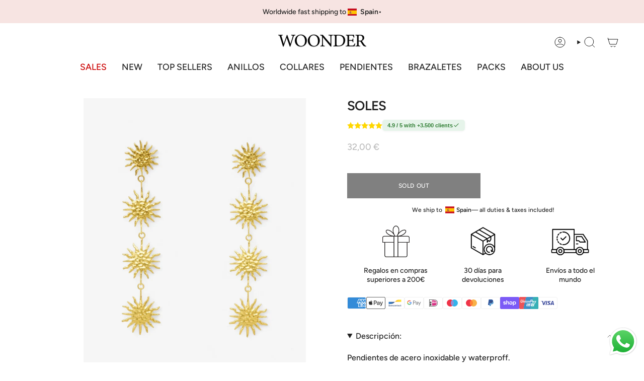

--- FILE ---
content_type: text/javascript; charset=utf-8
request_url: https://woonder.es/en/products/anillo-lulu-verde.js
body_size: 859
content:
{"id":8448539165014,"title":"Anillo Lulú verde","handle":"anillo-lulu-verde","description":"\u003cp data-start=\"1649\" data-end=\"1892\"\u003eAnillo ajustable hecho a mano en latón bañado en oro de 18k, con piedra natural verde central rodeada de perlas naturales.\u003c\/p\u003e\n\u003cp data-start=\"1649\" data-end=\"1892\"\u003e\u003cbr data-start=\"1797\" data-end=\"1800\"\u003eDetalles del producto\u003c\/p\u003e\n\u003cul data-start=\"1920\" data-end=\"2113\"\u003e\n\u003cli data-start=\"1920\" data-end=\"1961\"\u003e\n\u003cp data-start=\"1922\" data-end=\"1961\"\u003ePiedra central: drusa de cuarzo verde\u003c\/p\u003e\n\u003c\/li\u003e\n\u003cli data-start=\"1962\" data-end=\"1989\"\u003e\n\u003cp data-start=\"1964\" data-end=\"1989\"\u003eAro de perlas naturales\u003c\/p\u003e\n\u003c\/li\u003e\n\u003cli data-start=\"1990\" data-end=\"2042\"\u003e\n\u003cp data-start=\"1992\" data-end=\"2042\"\u003eLatón bañado en oro de 18k con acabado artesanal\u003c\/p\u003e\n\u003c\/li\u003e\n\u003cli data-start=\"2043\" data-end=\"2063\"\u003e\n\u003cp data-start=\"2045\" data-end=\"2063\"\u003eDiseño ajustable\u003c\/p\u003e\n\u003c\/li\u003e\n\u003cli data-start=\"2064\" data-end=\"2113\"\u003e\n\u003cp data-start=\"2066\" data-end=\"2113\"\u003eCada pieza es única por la forma de sus piedras\u003c\/p\u003e\n\u003c\/li\u003e\n\u003cli data-start=\"2064\" data-end=\"2113\"\u003e\n\u003cmeta charset=\"utf-8\"\u003eEvitar contacto con el agua.\u003c\/li\u003e\n\u003c\/ul\u003e","published_at":"2023-06-27T19:57:29+02:00","created_at":"2023-06-27T11:52:30+02:00","vendor":"Woonder","type":"","tags":["anillos","anillos grandes","boho","NEW1","spo-cs-disabled","spo-default","spo-disabled","spo-notify-me-disabled"],"price":2500,"price_min":2500,"price_max":2500,"available":true,"price_varies":false,"compare_at_price":3000,"compare_at_price_min":3000,"compare_at_price_max":3000,"compare_at_price_varies":false,"variants":[{"id":46741472903510,"title":"Default Title","option1":"Default Title","option2":null,"option3":null,"sku":"LULUVE-AN","requires_shipping":true,"taxable":true,"featured_image":null,"available":true,"name":"Anillo Lulú verde","public_title":null,"options":["Default Title"],"price":2500,"weight":0,"compare_at_price":3000,"inventory_management":"shopify","barcode":"","requires_selling_plan":false,"selling_plan_allocations":[]}],"images":["\/\/cdn.shopify.com\/s\/files\/1\/0588\/3985\/9234\/files\/IMG-2279.jpg?v=1759788749","\/\/cdn.shopify.com\/s\/files\/1\/0588\/3985\/9234\/files\/CD2D34BF-3C70-46F0-A053-4D23CE573D1B.jpg?v=1759788749","\/\/cdn.shopify.com\/s\/files\/1\/0588\/3985\/9234\/files\/DSC_0029-removebg-preview.jpg?v=1759788749","\/\/cdn.shopify.com\/s\/files\/1\/0588\/3985\/9234\/files\/6F6052B1-E153-4088-9973-BCF748129E17.jpg?v=1759788749","\/\/cdn.shopify.com\/s\/files\/1\/0588\/3985\/9234\/files\/E13857F4-B5E7-4115-B311-F229AF17D3C2.jpg?v=1759788749","\/\/cdn.shopify.com\/s\/files\/1\/0588\/3985\/9234\/files\/E5471059-5C3C-449A-888F-4B7E62B23E0C.jpg?v=1759788749","\/\/cdn.shopify.com\/s\/files\/1\/0588\/3985\/9234\/files\/7A888D0E-48A2-44E7-9A4B-3C4C71D9C0E2.jpg?v=1759788749"],"featured_image":"\/\/cdn.shopify.com\/s\/files\/1\/0588\/3985\/9234\/files\/IMG-2279.jpg?v=1759788749","options":[{"name":"Title","position":1,"values":["Default Title"]}],"url":"\/en\/products\/anillo-lulu-verde","media":[{"alt":null,"id":55224423743830,"position":1,"preview_image":{"aspect_ratio":0.8,"height":1350,"width":1080,"src":"https:\/\/cdn.shopify.com\/s\/files\/1\/0588\/3985\/9234\/files\/IMG-2279.jpg?v=1759788749"},"aspect_ratio":0.8,"height":1350,"media_type":"image","src":"https:\/\/cdn.shopify.com\/s\/files\/1\/0588\/3985\/9234\/files\/IMG-2279.jpg?v=1759788749","width":1080},{"alt":null,"id":48070750011734,"position":2,"preview_image":{"aspect_ratio":1.0,"height":2048,"width":2048,"src":"https:\/\/cdn.shopify.com\/s\/files\/1\/0588\/3985\/9234\/files\/CD2D34BF-3C70-46F0-A053-4D23CE573D1B.jpg?v=1759788749"},"aspect_ratio":1.0,"height":2048,"media_type":"image","src":"https:\/\/cdn.shopify.com\/s\/files\/1\/0588\/3985\/9234\/files\/CD2D34BF-3C70-46F0-A053-4D23CE573D1B.jpg?v=1759788749","width":2048},{"alt":null,"id":44669360210262,"position":3,"preview_image":{"aspect_ratio":1.0,"height":363,"width":363,"src":"https:\/\/cdn.shopify.com\/s\/files\/1\/0588\/3985\/9234\/files\/DSC_0029-removebg-preview.jpg?v=1759788749"},"aspect_ratio":1.0,"height":363,"media_type":"image","src":"https:\/\/cdn.shopify.com\/s\/files\/1\/0588\/3985\/9234\/files\/DSC_0029-removebg-preview.jpg?v=1759788749","width":363},{"alt":null,"id":44968459993430,"position":4,"preview_image":{"aspect_ratio":1.0,"height":2914,"width":2913,"src":"https:\/\/cdn.shopify.com\/s\/files\/1\/0588\/3985\/9234\/files\/6F6052B1-E153-4088-9973-BCF748129E17.jpg?v=1759788749"},"aspect_ratio":1.0,"height":2914,"media_type":"image","src":"https:\/\/cdn.shopify.com\/s\/files\/1\/0588\/3985\/9234\/files\/6F6052B1-E153-4088-9973-BCF748129E17.jpg?v=1759788749","width":2913},{"alt":null,"id":44968460058966,"position":5,"preview_image":{"aspect_ratio":1.0,"height":2997,"width":2997,"src":"https:\/\/cdn.shopify.com\/s\/files\/1\/0588\/3985\/9234\/files\/E13857F4-B5E7-4115-B311-F229AF17D3C2.jpg?v=1759788749"},"aspect_ratio":1.0,"height":2997,"media_type":"image","src":"https:\/\/cdn.shopify.com\/s\/files\/1\/0588\/3985\/9234\/files\/E13857F4-B5E7-4115-B311-F229AF17D3C2.jpg?v=1759788749","width":2997},{"alt":null,"id":44689367826774,"position":6,"preview_image":{"aspect_ratio":0.667,"height":2305,"width":1537,"src":"https:\/\/cdn.shopify.com\/s\/files\/1\/0588\/3985\/9234\/files\/E5471059-5C3C-449A-888F-4B7E62B23E0C.jpg?v=1759788749"},"aspect_ratio":0.667,"height":2305,"media_type":"image","src":"https:\/\/cdn.shopify.com\/s\/files\/1\/0588\/3985\/9234\/files\/E5471059-5C3C-449A-888F-4B7E62B23E0C.jpg?v=1759788749","width":1537},{"alt":null,"id":44968460026198,"position":7,"preview_image":{"aspect_ratio":1.0,"height":3072,"width":3072,"src":"https:\/\/cdn.shopify.com\/s\/files\/1\/0588\/3985\/9234\/files\/7A888D0E-48A2-44E7-9A4B-3C4C71D9C0E2.jpg?v=1759788749"},"aspect_ratio":1.0,"height":3072,"media_type":"image","src":"https:\/\/cdn.shopify.com\/s\/files\/1\/0588\/3985\/9234\/files\/7A888D0E-48A2-44E7-9A4B-3C4C71D9C0E2.jpg?v=1759788749","width":3072}],"requires_selling_plan":false,"selling_plan_groups":[]}

--- FILE ---
content_type: text/javascript
request_url: https://cdn.shopify.com/extensions/019bc342-4fdd-7f5a-a668-3f5d4c30cbfd/essential-post-purchase-upsell-870/assets/cross-sell-app-block-CN8Ai1kg.js
body_size: -197
content:
import{z as p,u as s,O as e}from"./stylex-WF3u6MSx.js";import{A as r}from"./AppBlock-CIvtqz43.js";const l=o=>s(r,{liquidProps:o,offerType:e.CROSS_SELL});p(l,"essential-upsell-cross-sell-app-block",["upsellAppData","productPageProduct","productPageCollectionIds","cartItems","firstShopProductId","shopMoneyFormat"]);


--- FILE ---
content_type: text/javascript; charset=utf-8
request_url: https://woonder.es/en/products/brazalete-bold.js
body_size: 669
content:
{"id":9760038256982,"title":"Brazalete bold","handle":"brazalete-bold","description":"\u003cp\u003e\u003cspan\u003eBrazalete de acero inoxidable dorado con acabado espejo.\u003c\/span\u003e\u003c\/p\u003e\n\u003cul\u003e\n\u003cli\u003e\u003cspan\u003eMaterial: acero inoxidable de alta calidad.\u003c\/span\u003e\u003c\/li\u003e\n\u003cli\u003e\u003cspan\u003eAcabado: dorado pulido tipo espejo.\u003c\/span\u003e\u003c\/li\u003e\n\u003cli\u003e\u003cspan\u003eAltura: 3 cm.\u003c\/span\u003e\u003c\/li\u003e\n\u003cli\u003e\u003cspan\u003eHipoalergénico y resistente al agua.\u003c\/span\u003e\u003c\/li\u003e\n\u003c\/ul\u003e","published_at":"2025-08-14T19:55:45+02:00","created_at":"2025-08-14T12:55:46+02:00","vendor":"woonder","type":"","tags":["acero inoxidable","Brazaletes","favoritos","NEW1","nueva colección","Pulseras","pulseras acero inoxidable","spo-cs-disabled","spo-default","spo-disabled","spo-notify-me-disabled"],"price":2600,"price_min":2600,"price_max":2600,"available":true,"price_varies":false,"compare_at_price":4000,"compare_at_price_min":4000,"compare_at_price_max":4000,"compare_at_price_varies":false,"variants":[{"id":51059767640406,"title":"Default Title","option1":"Default Title","option2":null,"option3":null,"sku":null,"requires_shipping":true,"taxable":true,"featured_image":null,"available":true,"name":"Brazalete bold","public_title":null,"options":["Default Title"],"price":2600,"weight":0,"compare_at_price":4000,"inventory_management":"shopify","barcode":null,"requires_selling_plan":false,"selling_plan_allocations":[]}],"images":["\/\/cdn.shopify.com\/s\/files\/1\/0588\/3985\/9234\/files\/35149FCD-E51C-4935-90FE-68F090E91DE5.jpg?v=1759792825","\/\/cdn.shopify.com\/s\/files\/1\/0588\/3985\/9234\/files\/4B0CFE27-384B-4BB1-A2C9-F5C48D99181F.png?v=1759792856","\/\/cdn.shopify.com\/s\/files\/1\/0588\/3985\/9234\/files\/368E55DD-41D6-41F7-B35A-C4B4C497D202.png?v=1759792917","\/\/cdn.shopify.com\/s\/files\/1\/0588\/3985\/9234\/files\/CBC16D05-63BB-4AB2-98E9-9A53E096CEDA.png?v=1759792917","\/\/cdn.shopify.com\/s\/files\/1\/0588\/3985\/9234\/files\/D9E4780E-62A1-4616-9B93-F29EB114CBA7.jpg?v=1759792895","\/\/cdn.shopify.com\/s\/files\/1\/0588\/3985\/9234\/files\/E0483F15-8B83-484C-BA0F-2C93124D3EF2.jpg?v=1759792895","\/\/cdn.shopify.com\/s\/files\/1\/0588\/3985\/9234\/files\/D8A7271A-4132-4947-A5FF-559CF1E1F2A0.jpg?v=1759792825","\/\/cdn.shopify.com\/s\/files\/1\/0588\/3985\/9234\/files\/277B5A3F-A0EB-49F9-904B-9B3D58C700E2.jpg?v=1759792825"],"featured_image":"\/\/cdn.shopify.com\/s\/files\/1\/0588\/3985\/9234\/files\/35149FCD-E51C-4935-90FE-68F090E91DE5.jpg?v=1759792825","options":[{"name":"Title","position":1,"values":["Default Title"]}],"url":"\/en\/products\/brazalete-bold","media":[{"alt":null,"id":55224999706966,"position":1,"preview_image":{"aspect_ratio":0.8,"height":1350,"width":1080,"src":"https:\/\/cdn.shopify.com\/s\/files\/1\/0588\/3985\/9234\/files\/35149FCD-E51C-4935-90FE-68F090E91DE5.jpg?v=1759792825"},"aspect_ratio":0.8,"height":1350,"media_type":"image","src":"https:\/\/cdn.shopify.com\/s\/files\/1\/0588\/3985\/9234\/files\/35149FCD-E51C-4935-90FE-68F090E91DE5.jpg?v=1759792825","width":1080},{"alt":null,"id":54181899567446,"position":2,"preview_image":{"aspect_ratio":0.856,"height":3754,"width":3214,"src":"https:\/\/cdn.shopify.com\/s\/files\/1\/0588\/3985\/9234\/files\/4B0CFE27-384B-4BB1-A2C9-F5C48D99181F.png?v=1759792856"},"aspect_ratio":0.856,"height":3754,"media_type":"image","src":"https:\/\/cdn.shopify.com\/s\/files\/1\/0588\/3985\/9234\/files\/4B0CFE27-384B-4BB1-A2C9-F5C48D99181F.png?v=1759792856","width":3214},{"alt":null,"id":54181899534678,"position":3,"preview_image":{"aspect_ratio":1.066,"height":3213,"width":3426,"src":"https:\/\/cdn.shopify.com\/s\/files\/1\/0588\/3985\/9234\/files\/368E55DD-41D6-41F7-B35A-C4B4C497D202.png?v=1759792917"},"aspect_ratio":1.066,"height":3213,"media_type":"image","src":"https:\/\/cdn.shopify.com\/s\/files\/1\/0588\/3985\/9234\/files\/368E55DD-41D6-41F7-B35A-C4B4C497D202.png?v=1759792917","width":3426},{"alt":null,"id":54181899632982,"position":4,"preview_image":{"aspect_ratio":1.079,"height":2977,"width":3213,"src":"https:\/\/cdn.shopify.com\/s\/files\/1\/0588\/3985\/9234\/files\/CBC16D05-63BB-4AB2-98E9-9A53E096CEDA.png?v=1759792917"},"aspect_ratio":1.079,"height":2977,"media_type":"image","src":"https:\/\/cdn.shopify.com\/s\/files\/1\/0588\/3985\/9234\/files\/CBC16D05-63BB-4AB2-98E9-9A53E096CEDA.png?v=1759792917","width":3213},{"alt":null,"id":54181854052694,"position":5,"preview_image":{"aspect_ratio":0.75,"height":5712,"width":4284,"src":"https:\/\/cdn.shopify.com\/s\/files\/1\/0588\/3985\/9234\/files\/D9E4780E-62A1-4616-9B93-F29EB114CBA7.jpg?v=1759792895"},"aspect_ratio":0.75,"height":5712,"media_type":"image","src":"https:\/\/cdn.shopify.com\/s\/files\/1\/0588\/3985\/9234\/files\/D9E4780E-62A1-4616-9B93-F29EB114CBA7.jpg?v=1759792895","width":4284},{"alt":null,"id":54181854413142,"position":6,"preview_image":{"aspect_ratio":1.333,"height":4284,"width":5712,"src":"https:\/\/cdn.shopify.com\/s\/files\/1\/0588\/3985\/9234\/files\/E0483F15-8B83-484C-BA0F-2C93124D3EF2.jpg?v=1759792895"},"aspect_ratio":1.333,"height":4284,"media_type":"image","src":"https:\/\/cdn.shopify.com\/s\/files\/1\/0588\/3985\/9234\/files\/E0483F15-8B83-484C-BA0F-2C93124D3EF2.jpg?v=1759792895","width":5712},{"alt":null,"id":54181854085462,"position":7,"preview_image":{"aspect_ratio":1.333,"height":4284,"width":5712,"src":"https:\/\/cdn.shopify.com\/s\/files\/1\/0588\/3985\/9234\/files\/D8A7271A-4132-4947-A5FF-559CF1E1F2A0.jpg?v=1759792825"},"aspect_ratio":1.333,"height":4284,"media_type":"image","src":"https:\/\/cdn.shopify.com\/s\/files\/1\/0588\/3985\/9234\/files\/D8A7271A-4132-4947-A5FF-559CF1E1F2A0.jpg?v=1759792825","width":5712},{"alt":null,"id":54181854150998,"position":8,"preview_image":{"aspect_ratio":1.333,"height":4284,"width":5712,"src":"https:\/\/cdn.shopify.com\/s\/files\/1\/0588\/3985\/9234\/files\/277B5A3F-A0EB-49F9-904B-9B3D58C700E2.jpg?v=1759792825"},"aspect_ratio":1.333,"height":4284,"media_type":"image","src":"https:\/\/cdn.shopify.com\/s\/files\/1\/0588\/3985\/9234\/files\/277B5A3F-A0EB-49F9-904B-9B3D58C700E2.jpg?v=1759792825","width":5712}],"requires_selling_plan":false,"selling_plan_groups":[]}

--- FILE ---
content_type: text/javascript; charset=utf-8
request_url: https://woonder.es/en/products/anillo-bold.js
body_size: 642
content:
{"id":9830396363094,"title":"Anillo Bold","handle":"anillo-bold","description":"\u003cp data-start=\"3450\" data-end=\"3651\"\u003e\u003cstrong\u003eAnillo Bold\u003c\/strong\u003e\u003c\/p\u003e\n\u003cp data-start=\"3450\" data-end=\"3651\"\u003eAnillo ajustable a todas las tallas, hecho a mano en \u003cstrong data-start=\"3503\" data-end=\"3533\"\u003elatón bañado en oro de 18k\u003c\/strong\u003e\u003c\/p\u003e\n\u003cp data-start=\"3450\" data-end=\"3651\"\u003e\u003cbr data-start=\"3581\" data-end=\"3584\"\u003e\u003cstrong data-start=\"3655\" data-end=\"3680\"\u003eDetalles del producto\u003c\/strong\u003e\u003c\/p\u003e\n\u003cul data-start=\"3683\" data-end=\"3945\"\u003e\n\u003cli data-start=\"3712\" data-end=\"3761\"\u003e\n\u003cp data-start=\"3714\" data-end=\"3761\"\u003eLatón bañado en oro 18k con acabado artesanal\u003c\/p\u003e\n\u003c\/li\u003e\n\u003cli data-start=\"3762\" data-end=\"3809\"\u003e\n\u003cp data-start=\"3764\" data-end=\"3809\"\u003eDiseño abierto, adaptable a cualquier talla\u003c\/p\u003e\n\u003c\/li\u003e\n\u003cli data-start=\"3810\" data-end=\"3856\"\u003eEvitar contacto con el agua\u003c\/li\u003e\n\u003c\/ul\u003e","published_at":"2025-09-23T20:57:46+02:00","created_at":"2025-09-19T12:10:06+02:00","vendor":"woonder","type":"","tags":["acero inoxidable","anillos","anillos acero inoxidable","anillos grandes","import_2022_10_03_154254","spo-cs-disabled","spo-default","spo-disabled","spo-notify-me-disabled"],"price":3000,"price_min":3000,"price_max":3000,"available":false,"price_varies":false,"compare_at_price":null,"compare_at_price_min":0,"compare_at_price_max":0,"compare_at_price_varies":false,"variants":[{"id":51355555627350,"title":"Default Title","option1":"Default Title","option2":null,"option3":null,"sku":"BOLD-AN","requires_shipping":true,"taxable":true,"featured_image":null,"available":false,"name":"Anillo Bold","public_title":null,"options":["Default Title"],"price":3000,"weight":0,"compare_at_price":null,"inventory_management":"shopify","barcode":null,"requires_selling_plan":false,"selling_plan_allocations":[]}],"images":["\/\/cdn.shopify.com\/s\/files\/1\/0588\/3985\/9234\/files\/IMG-2112.jpg?v=1759778091","\/\/cdn.shopify.com\/s\/files\/1\/0588\/3985\/9234\/files\/54894339-D829-4C86-82C7-9EF6FDE38293.jpg?v=1759778083","\/\/cdn.shopify.com\/s\/files\/1\/0588\/3985\/9234\/files\/C7576CB9-EACA-4394-B393-729F732EC6E1.jpg?v=1759779317","\/\/cdn.shopify.com\/s\/files\/1\/0588\/3985\/9234\/files\/5312040A-C870-402F-BB83-4F95BDFC22E7.jpg?v=1759779317"],"featured_image":"\/\/cdn.shopify.com\/s\/files\/1\/0588\/3985\/9234\/files\/IMG-2112.jpg?v=1759778091","options":[{"name":"Title","position":1,"values":["Default Title"]}],"url":"\/en\/products\/anillo-bold","media":[{"alt":null,"id":55221639250262,"position":1,"preview_image":{"aspect_ratio":0.8,"height":1350,"width":1080,"src":"https:\/\/cdn.shopify.com\/s\/files\/1\/0588\/3985\/9234\/files\/IMG-2112.jpg?v=1759778091"},"aspect_ratio":0.8,"height":1350,"media_type":"image","src":"https:\/\/cdn.shopify.com\/s\/files\/1\/0588\/3985\/9234\/files\/IMG-2112.jpg?v=1759778091","width":1080},{"alt":null,"id":54935545905494,"position":2,"preview_image":{"aspect_ratio":0.75,"height":1252,"width":939,"src":"https:\/\/cdn.shopify.com\/s\/files\/1\/0588\/3985\/9234\/files\/54894339-D829-4C86-82C7-9EF6FDE38293.jpg?v=1759778083"},"aspect_ratio":0.75,"height":1252,"media_type":"image","src":"https:\/\/cdn.shopify.com\/s\/files\/1\/0588\/3985\/9234\/files\/54894339-D829-4C86-82C7-9EF6FDE38293.jpg?v=1759778083","width":939},{"alt":null,"id":54935462838614,"position":3,"preview_image":{"aspect_ratio":0.75,"height":2048,"width":1536,"src":"https:\/\/cdn.shopify.com\/s\/files\/1\/0588\/3985\/9234\/files\/C7576CB9-EACA-4394-B393-729F732EC6E1.jpg?v=1759779317"},"aspect_ratio":0.75,"height":2048,"media_type":"image","src":"https:\/\/cdn.shopify.com\/s\/files\/1\/0588\/3985\/9234\/files\/C7576CB9-EACA-4394-B393-729F732EC6E1.jpg?v=1759779317","width":1536},{"alt":null,"id":54935536206166,"position":4,"preview_image":{"aspect_ratio":0.75,"height":1381,"width":1036,"src":"https:\/\/cdn.shopify.com\/s\/files\/1\/0588\/3985\/9234\/files\/5312040A-C870-402F-BB83-4F95BDFC22E7.jpg?v=1759779317"},"aspect_ratio":0.75,"height":1381,"media_type":"image","src":"https:\/\/cdn.shopify.com\/s\/files\/1\/0588\/3985\/9234\/files\/5312040A-C870-402F-BB83-4F95BDFC22E7.jpg?v=1759779317","width":1036}],"requires_selling_plan":false,"selling_plan_groups":[]}

--- FILE ---
content_type: image/svg+xml
request_url: https://app.transtore.app/flags/de.svg
body_size: 133
content:
<svg width="32" height="24" viewBox="0 0 32 24" fill="none" xmlns="http://www.w3.org/2000/svg" xmlns:xlink="http://www.w3.org/1999/xlink">
<rect width="32" height="24" fill="url(#pattern0_111377_33266)"/>
<defs>
<pattern id="pattern0_111377_33266" patternContentUnits="objectBoundingBox" width="1" height="1">
<use xlink:href="#image0_111377_33266" transform="scale(0.0078125 0.0104167)"/>
</pattern>
<image id="image0_111377_33266" width="128" height="96" preserveAspectRatio="none" xlink:href="[data-uri]"/>
</defs>
</svg>


--- FILE ---
content_type: image/svg+xml
request_url: https://app.transtore.app/flags/us.svg
body_size: 3423
content:
<svg width="32" height="24" viewBox="0 0 32 24" fill="none" xmlns="http://www.w3.org/2000/svg" xmlns:xlink="http://www.w3.org/1999/xlink">
<rect width="32" height="24" fill="url(#pattern0_111377_33230)"/>
<defs>
<pattern id="pattern0_111377_33230" patternContentUnits="objectBoundingBox" width="1" height="1">
<use xlink:href="#image0_111377_33230" transform="scale(0.005 0.00666667)"/>
</pattern>
<image id="image0_111377_33230" width="200" height="150" preserveAspectRatio="none" xlink:href="[data-uri]"/>
</defs>
</svg>


--- FILE ---
content_type: text/json
request_url: https://qoe-1.yottaa.net/log-nt/event
body_size: -76
content:
{}


--- FILE ---
content_type: text/javascript; charset=utf-8
request_url: https://woonder.es/en/products/chocker-borea-rosa.js
body_size: 864
content:
{"id":9830343639382,"title":"Chocker Boréa Rosa","handle":"chocker-borea-rosa","description":"\u003cp\u003e \u003c\/p\u003e\n\u003cp class=\"p1\"\u003eEste chocker \u003cmeta charset=\"utf-8\"\u003e\u003cspan style=\"color: rgb(0, 0, 0);\"\u003eforma parte de l\u003cspan style=\"color: rgb(31, 33, 36);\"\u003ea\u003c\/span\u003e\u003c\/span\u003e\u003cspan style=\"color: rgb(31, 33, 36);\"\u003e \u003ca rel=\"noopener\" style=\"color: rgb(31, 33, 36);\" href=\"https:\/\/woonder.es\/pages\/coleccion-aurora-inspiracion\" target=\"_blank\"\u003eCOLECCIÓN AURA\u003c\/a\u003e, \u003c\/span\u003eestá hecho a mano en \u003cstrong\u003elatón bañado en oro de 18k y piedras naturales\u003c\/strong\u003e de cuarzo, que simbolizan el poder y la elegancia.\u003c\/p\u003e\n\u003cp class=\"p2\"\u003e \u003c\/p\u003e\n\u003cp class=\"p1\"\u003e\u003cstrong\u003e\u003cspan class=\"s1\"\u003eDetalles del producto:\u003c\/span\u003e\u003c\/strong\u003e\u003c\/p\u003e\n\u003cp class=\"p1\"\u003e\u003cspan class=\"s2\"\u003e•\u003cspan class=\"Apple-converted-space\"\u003e  \u003c\/span\u003eChoker de latón bañado en oro de 18k\u003c\/span\u003e\u003c\/p\u003e\n\u003cp class=\"p1\"\u003e\u003cspan class=\"s2\"\u003e•\u003cspan class=\"Apple-converted-space\"\u003e  \u003c\/span\u003ePiedras naturales: Cuarzo\u003c\/span\u003e\u003c\/p\u003e\n\u003cp class=\"p1\"\u003e\u003cspan class=\"s2\"\u003e•\u003cspan class=\"Apple-converted-space\"\u003e  \u003c\/span\u003eHecho a mano con diseño exclusivo\u003c\/span\u003e\u003c\/p\u003e\n\u003cp class=\"p1\"\u003e\u003cspan class=\"s2\"\u003e•\u003cspan class=\"Apple-converted-space\"\u003e  \u003c\/span\u003eCierre ajustable: se adapta a todas las tallas\u003c\/span\u003e\u003c\/p\u003e\n\u003cp class=\"p1\"\u003e\u003cspan class=\"s2\"\u003e•\u003cspan class=\"Apple-converted-space\"\u003e  \u003c\/span\u003eEvita el contacto con agua, perfumes o productos químicos\u003c\/span\u003e\u003c\/p\u003e","published_at":"2025-09-23T20:57:44+02:00","created_at":"2025-09-19T12:02:28+02:00","vendor":"Woonder","type":"","tags":["boho","cadenas grandes","Collares","NEW1","spo-cs-disabled","spo-default","spo-disabled","spo-notify-me-disabled"],"price":4500,"price_min":4500,"price_max":4500,"available":true,"price_varies":false,"compare_at_price":5500,"compare_at_price_min":5500,"compare_at_price_max":5500,"compare_at_price_varies":false,"variants":[{"id":51355443233110,"title":"Default Title","option1":"Default Title","option2":null,"option3":null,"sku":"BORÉA-CHO-ROSA","requires_shipping":true,"taxable":true,"featured_image":null,"available":true,"name":"Chocker Boréa Rosa","public_title":null,"options":["Default Title"],"price":4500,"weight":0,"compare_at_price":5500,"inventory_management":"shopify","barcode":null,"requires_selling_plan":false,"selling_plan_allocations":[]}],"images":["\/\/cdn.shopify.com\/s\/files\/1\/0588\/3985\/9234\/files\/C3511352-B80B-499A-AF93-78721BA08A3A.jpg?v=1760034004","\/\/cdn.shopify.com\/s\/files\/1\/0588\/3985\/9234\/files\/IMG_4799.jpg?v=1760034004","\/\/cdn.shopify.com\/s\/files\/1\/0588\/3985\/9234\/files\/IMG_4725.jpg?v=1760034004","\/\/cdn.shopify.com\/s\/files\/1\/0588\/3985\/9234\/files\/IMG_4642.jpg?v=1760034004","\/\/cdn.shopify.com\/s\/files\/1\/0588\/3985\/9234\/files\/DD561351-6BF4-4E8B-84BD-FC5DEABA135E.jpg?v=1760034004","\/\/cdn.shopify.com\/s\/files\/1\/0588\/3985\/9234\/files\/IMG_4729.jpg?v=1760034004","\/\/cdn.shopify.com\/s\/files\/1\/0588\/3985\/9234\/files\/4BDEEFFC-C16A-45F7-AF7A-699185CA9AE7.jpg?v=1768405551"],"featured_image":"\/\/cdn.shopify.com\/s\/files\/1\/0588\/3985\/9234\/files\/C3511352-B80B-499A-AF93-78721BA08A3A.jpg?v=1760034004","options":[{"name":"Title","position":1,"values":["Default Title"]}],"url":"\/en\/products\/chocker-borea-rosa","media":[{"alt":null,"id":55278057455958,"position":1,"preview_image":{"aspect_ratio":0.8,"height":1350,"width":1080,"src":"https:\/\/cdn.shopify.com\/s\/files\/1\/0588\/3985\/9234\/files\/C3511352-B80B-499A-AF93-78721BA08A3A.jpg?v=1760034004"},"aspect_ratio":0.8,"height":1350,"media_type":"image","src":"https:\/\/cdn.shopify.com\/s\/files\/1\/0588\/3985\/9234\/files\/C3511352-B80B-499A-AF93-78721BA08A3A.jpg?v=1760034004","width":1080},{"alt":null,"id":54896324313430,"position":2,"preview_image":{"aspect_ratio":0.8,"height":5000,"width":4000,"src":"https:\/\/cdn.shopify.com\/s\/files\/1\/0588\/3985\/9234\/files\/IMG_4799.jpg?v=1760034004"},"aspect_ratio":0.8,"height":5000,"media_type":"image","src":"https:\/\/cdn.shopify.com\/s\/files\/1\/0588\/3985\/9234\/files\/IMG_4799.jpg?v=1760034004","width":4000},{"alt":null,"id":54896131998038,"position":3,"preview_image":{"aspect_ratio":2.087,"height":1917,"width":4000,"src":"https:\/\/cdn.shopify.com\/s\/files\/1\/0588\/3985\/9234\/files\/IMG_4725.jpg?v=1760034004"},"aspect_ratio":2.087,"height":1917,"media_type":"image","src":"https:\/\/cdn.shopify.com\/s\/files\/1\/0588\/3985\/9234\/files\/IMG_4725.jpg?v=1760034004","width":4000},{"alt":null,"id":54896132358486,"position":4,"preview_image":{"aspect_ratio":0.667,"height":6000,"width":4000,"src":"https:\/\/cdn.shopify.com\/s\/files\/1\/0588\/3985\/9234\/files\/IMG_4642.jpg?v=1760034004"},"aspect_ratio":0.667,"height":6000,"media_type":"image","src":"https:\/\/cdn.shopify.com\/s\/files\/1\/0588\/3985\/9234\/files\/IMG_4642.jpg?v=1760034004","width":4000},{"alt":null,"id":54926836629846,"position":5,"preview_image":{"aspect_ratio":0.667,"height":1620,"width":1080,"src":"https:\/\/cdn.shopify.com\/s\/files\/1\/0588\/3985\/9234\/files\/DD561351-6BF4-4E8B-84BD-FC5DEABA135E.jpg?v=1760034004"},"aspect_ratio":0.667,"height":1620,"media_type":"image","src":"https:\/\/cdn.shopify.com\/s\/files\/1\/0588\/3985\/9234\/files\/DD561351-6BF4-4E8B-84BD-FC5DEABA135E.jpg?v=1760034004","width":1080},{"alt":null,"id":54896085369174,"position":6,"preview_image":{"aspect_ratio":1.5,"height":4000,"width":6000,"src":"https:\/\/cdn.shopify.com\/s\/files\/1\/0588\/3985\/9234\/files\/IMG_4729.jpg?v=1760034004"},"aspect_ratio":1.5,"height":4000,"media_type":"image","src":"https:\/\/cdn.shopify.com\/s\/files\/1\/0588\/3985\/9234\/files\/IMG_4729.jpg?v=1760034004","width":6000},{"alt":null,"id":54926836728150,"position":7,"preview_image":{"aspect_ratio":0.667,"height":6000,"width":4000,"src":"https:\/\/cdn.shopify.com\/s\/files\/1\/0588\/3985\/9234\/files\/4BDEEFFC-C16A-45F7-AF7A-699185CA9AE7.jpg?v=1768405551"},"aspect_ratio":0.667,"height":6000,"media_type":"image","src":"https:\/\/cdn.shopify.com\/s\/files\/1\/0588\/3985\/9234\/files\/4BDEEFFC-C16A-45F7-AF7A-699185CA9AE7.jpg?v=1768405551","width":4000}],"requires_selling_plan":false,"selling_plan_groups":[]}